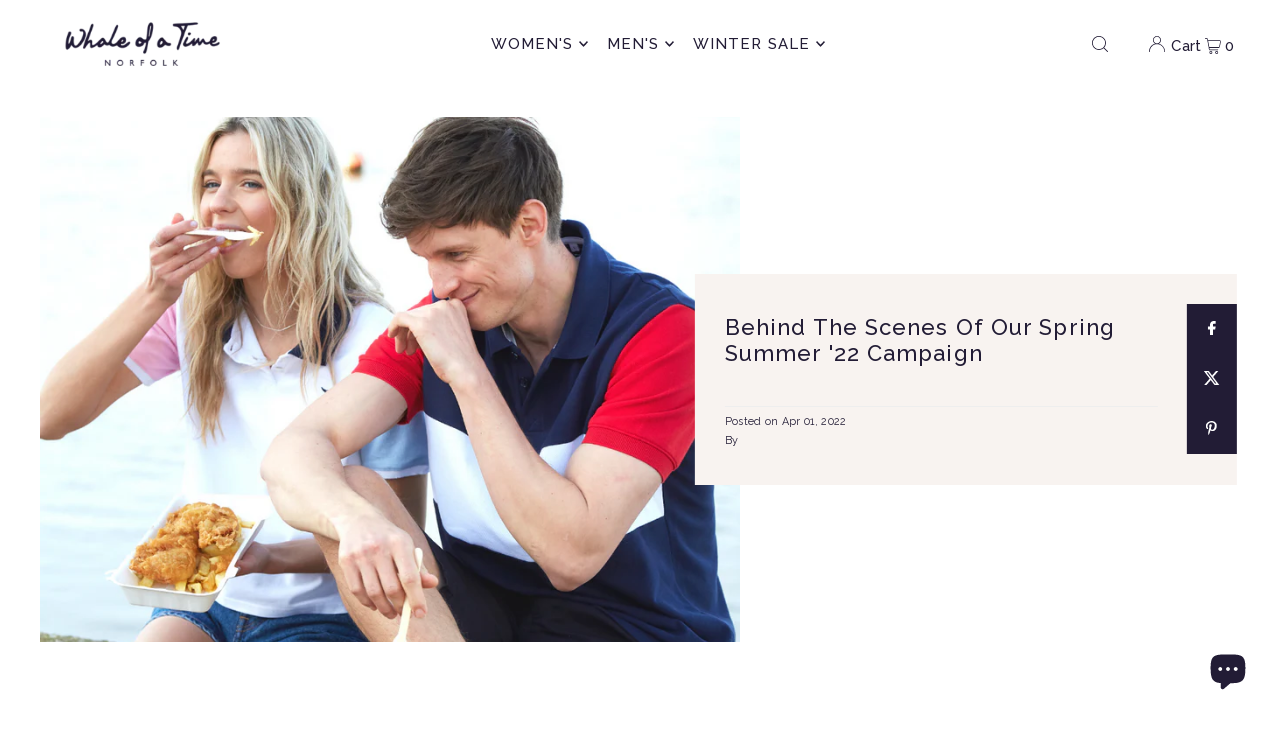

--- FILE ---
content_type: application/javascript
request_url: https://product-labels.zend-apps.com/script/4292/p-label_37011.js
body_size: 5437
content:
var ZAPL = {}; ZAPL.ScriptMaker=function(e,t){var a=document.createElement("script");a.type="text/javascript",a.src=e,""!=t&&(a.onload=t),document.getElementsByTagName("head")[0].appendChild(a)}; ZAPL.is_product_details_found=0; ZAPL.productDetailsPage = function() { if(meta.page.pageType == 'product'){ var d_img, c_img = jQuery("img.zend_img_prod_details"); var z_image = jQuery('img[src*="/products/"][src*="/cdn.shopify.com/s/files/"]').filter('[src*=".webp"],[src*=".heic"],[src*=".jpg"],[src*=".JPG"],[src*=".jpeg"],[src*=".png"],[src*=".gif"]'); if(z_image.length==0) { z_image = jQuery('img[srcset*="/products/"][srcset*="/cdn.shopify.com/s/files/"]').filter('[srcset*=".webp"],[srcset*=".heic"],[srcset*=".jpg"],[src*=".JPG"],[srcset*=".jpeg"],[srcset*=".png"],[srcset*=".gif"]'); } var i = 0; z_image.each(function(index, ele) { var r = ele.width; r > i && (i = r, d_img = ele) }); var url = location.href.split('/products/'); url = '/products/' + url[1]; if((typeof(Shopify.theme.name) != "undefined") && (jQuery.inArray(Shopify.theme.name, ['Sense', 'Origin', 'Craft', 'Refresh', 'Dawn', 'Updated copy of Dawn', 'Taste', 'Crave', 'Colorblock', 'Ride', 'Studio', 'Publisher', 'Spotlight', 'Trade']) != -1)) { c_img = jQuery(".product__media img"); } if(c_img.length > 0) { ZAPL.is_product_details_found=1; jQuery(c_img).each(function(i,ele) { jQuery(ele).after("<a href='"+url+"'></a>"); }); } else if(d_img!="undefined") { ZAPL.is_product_details_found=1; jQuery(d_img).after("<a href='"+url+"'></a>"); } } }; ZAPL.appendTrustBadge = function(badge_cl_name, k_ele, selector) { wrapper = $(document).find("."+badge_cl_name); if(wrapper.length == 0) { selector.after('<div class="t_badge_wrap '+badge_cl_name+'"></div>'); wrapper = $(document).find("."+badge_cl_name); } if(window.added_trust_badges.indexOf(badge_cl_name+"-"+k_ele) == -1) { wrapper.append(ZAPL["template" + k_ele]); window.added_trust_badges.push(badge_cl_name+"-"+k_ele); } }; ZAPL.applyLabelAsTrustBadge = function(value, k_ele) { if(jQuery.inArray("trust_badge_under_title", value['show']) !== -1 || jQuery.inArray("trust_badge_under_atc", value['show']) !== -1 || jQuery.inArray("trust_badge_under_buy_now", value['show']) !== -1) { var badge_cl_name = selector = ""; if(jQuery.inArray("trust_badge_under_title", value['show']) !== -1) { badge_cl_name = 'trust_badge_under_title_wrapper'; selector = $("h1"); ZAPL.appendTrustBadge(badge_cl_name, k_ele, selector); } if(jQuery.inArray("trust_badge_under_atc", value['show']) !== -1) { badge_cl_name = 'trust_badge_under_atc_wrapper'; selector = $(".product-form__submit, form[action*='/cart/add'] :input[name='add']"); ZAPL.appendTrustBadge(badge_cl_name, k_ele, selector); } if(jQuery.inArray("trust_badge_under_buy_now", value['show']) !== -1) { badge_cl_name = 'trust_badge_under_buy_now_wrapper'; selector = $("form[action*='/cart/add'] .shopify-payment-button__button"); ZAPL.appendTrustBadge(badge_cl_name, k_ele, selector); } } }; ZAPL.init = function() { var a, i, n, o, s, t, is_added=false,a_href, q; o = jQuery('a[href^="/products/"],a[href^="/collections/"],a[href^="https://www.www.whaleofatimeclothing.com/products/"],a[href^="https://www.www.whaleofatimeclothing.com/collections/"],a[href^="https://www.whaleofatimeclothing.com/products/"],a[href^="https://www.whaleofatimeclothing.com/collections/"],a[href^="http://www.www.whaleofatimeclothing.com/products/"],a[href^="http://www.www.whaleofatimeclothing.com/collections/"],a[href^="http://www.whaleofatimeclothing.com/products/"],a[href^="http://www.whaleofatimeclothing.com/collections/"]'); t = 0; while (t < o.length) { try { i = o.eq(t); n = i.attr('href').split('/'); a = n[n.length - 1].split('?')[0]; s = i.parent(); a_href = i.attr('href'); if((typeof(Shopify.theme.name) != "undefined") && (jQuery.inArray(Shopify.theme.name, ['Sense', 'Origin', 'Craft', 'Refresh', 'Dawn', 'Updated copy of Dawn', 'Taste', 'Crave', 'Colorblock', 'Ride', 'Studio', 'Publisher', 'Spotlight', 'Trade']) != -1)) { s = i.parents(".card-wrapper, .product__modal-opener"); } if ((a_href.indexOf('/collections/') != -1 && a_href.indexOf('/products/') != -1) || (a_href.indexOf('/collections/') == -1 && a_href.indexOf('/products/') != -1)) { if(window.fetched_products.indexOf(a) == -1) { var prod_url = '/products/' + a + '.js'; $.ajax({ type: 'GET', url: prod_url, dataType: 'json', indexValue: {parent:s} }).done(function(data){ ZAPL.ApplyAutomationLabel(data, this.indexValue.parent); }); window.fetched_products.push(a); } jQuery.each(ZAPL.products, function (index, ele) { var is_label_appended = 0; var custom_handle = ''; if (a === ele.handle || a === encodeURI(ele.handle) || (custom_handle === ele.handle)) { is_added = true; var con = s.find("img").first(); if(con.length == 0) { con1 = jQuery(s).find('div[background-image!=none]:first'); if(jQuery(con1).css("background-image")!='none'){ con = con1; } } if((typeof(Shopify.theme.name) != "undefined") && (jQuery.inArray(Shopify.theme.name, ['Sense', 'Origin', 'Craft', 'Refresh', 'Dawn', 'Updated copy of Dawn', 'Taste', 'Crave', 'Colorblock', 'Ride', 'Studio', 'Publisher', 'Spotlight', 'Trade']) != -1)) { con = s.find(".card__inner .media, .product__media img"); } if (!s.hasClass("zend_ribbon_container") && s.find(".zend_ribbon_container").length < 1 && con.length != 0) { var labels = ele.label_id.split(','); jQuery.each(labels , function (k, k_ele) { jQuery.each(ZAPL.labels , function (index, value) { if(k_ele == value['id']) { var today = new Date(); var schedule = ZAPL.schedule[value['id']]; if(typeof(schedule) !== "undefined") { if( !((Date.parse(new Date(schedule.schedule_start).toUTCString()) < Date.parse(today.toUTCString())) && (Date.parse(today.toUTCString()) < Date.parse(new Date(schedule.schedule_end).toUTCString())))) { return; } } if ( (jQuery.inArray("both", value['show']) !== -1 ) || ( (jQuery.inArray("product", value['show']) !== -1) && (meta.page.pageType == 'product') ) || ( (jQuery.inArray("collection", value['show']) !== -1) && (meta.page.pageType == 'collection') ) ) { con.after(ZAPL["template" + k_ele]); is_label_appended=1; } if(meta.page.pageType == 'product') { ZAPL.applyLabelAsTrustBadge(value, k_ele); } } }); }); if(is_label_appended) { s.addClass("zend_ribbon_container"); } } } }); } ++t; } catch(e){ } } }; ZAPL.ApplyAutomationLabel = function(data, parent) { cons = parent.find("img").first(); if(cons.length == 0) { cons1 = jQuery(parent).find('div[background-image!=none]:first'); if(jQuery(cons1).css("background-image")!='none') { cons = cons1; } } if((typeof(Shopify.theme.name) != "undefined") && (jQuery.inArray(Shopify.theme.name, ['Sense', 'Origin', 'Craft', 'Refresh', 'Dawn', 'Updated copy of Dawn', 'Taste', 'Crave', 'Colorblock', 'Ride', 'Studio', 'Publisher', 'Spotlight', 'Trade']) != -1)) { cons = parent.find(".card__inner .media, .product__media img"); } if (!parent.hasClass("zend_auto_ribbon_cont") && parent.find(".zend_auto_ribbon_cont").length < 1 && cons.length != 0) { jQuery.each(ZAPL.labels , function (index, label_data) { var today = new Date(); var is_eligible = false; var schedule = ZAPL.schedule[label_data['id']]; if(jQuery.inArray("new_arrival", label_data['automations']) !== -1) { var published_date = new Date(data.published_at); var today = new Date(); last_date = today.setDate(today.getDate() - label_data['settings']['new_arrival_days']); var last_date = new Date(last_date); if(last_date < published_date) { is_eligible = true; } } if(jQuery.inArray("coming_soon", label_data['automations']) !== -1) { var published_date = new Date(data.published_at); var today = new Date(); last_date = today.setDate(today.getDate() - label_data['settings']['coming_soon_days']); var last_date = new Date(last_date); if((last_date < published_date) && (data.available == false)) { is_eligible = true; } } if (((jQuery.inArray("out_of_stock", label_data['automations']) !== -1) && (data.available == false)) || ((jQuery.inArray("in_stock", label_data['automations']) !== -1) && (data.available == true))) { is_eligible = true; } if(typeof(schedule) !== "undefined") { if( !((Date.parse(new Date(schedule.schedule_start).toUTCString()) < Date.parse(today.toUTCString())) && (Date.parse(today.toUTCString()) < Date.parse(new Date(schedule.schedule_end).toUTCString())))) { return; } } if (is_eligible == true) { if ( (jQuery.inArray("both", label_data['show']) !== -1 ) || ( (jQuery.inArray("product", label_data['show']) !== -1) && (meta.page.pageType == 'product') ) || ( (jQuery.inArray("collection", label_data['show']) !== -1) && (meta.page.pageType == 'collection') ) ) { cons.after(ZAPL["template" + label_data['id']]); parent.addClass("zend_auto_ribbon_cont"); } if(meta.page.pageType == 'product') { ZAPL.applyLabelAsTrustBadge(label_data, label_data['id']); } } }); } }; function ZAPL_ready() { window.fetched_products = []; window.added_trust_badges = []; if(window.location.href.indexOf('/cart') > -1 ) { return false; } ZAPL.products = JSON.parse('[{"handle":"womens-active-vest-navy","label_id":"14568,18567"},{"handle":"atlantic-sweatshirt-white-navy-blue","label_id":"14568,18567"},{"handle":"womens-basic-shorts-white","label_id":"14568,18741,18567,19195,19197,19340"},{"handle":"womens-basics-shorts-navy","label_id":"14568,18741,18567,19195,19197,19340"},{"handle":"baleen-sweatshirt-navy-white-red","label_id":"14568,18567"},{"handle":"baleen-sweatshirt-grey-white-navy","label_id":"14568,18567"},{"handle":"womens-active-vest-black","label_id":"14568,18567"},{"handle":"arnoux-unisex-quarter-zip-sweatshirt-blue","label_id":"14568,18567"},{"handle":"arnoux-womens-sweatshirt-green","label_id":"19197,19364,18567,19195,19340"},{"handle":"atlantic-sweatshirt-grey-white-navy","label_id":"14568,18567,19195,19197"},{"handle":"atlantic-sweatshirt-red-white-navy","label_id":"14568,18567,19195,19197"},{"handle":"rockingham-womens-jumper-navy-pink","label_id":"19197,18567,19195"},{"handle":"rockingham-womens-jumper-green-pink","label_id":"18740,18781,14770,19197,19195,19340"},{"handle":"norfolk-collection-womens-sweatshirt-green","label_id":"14770,19197,19364,19195,19340"},{"handle":"norfolk-mens-quarter-zip-sweatshirt-navy","label_id":"18741,18781,19195,19197,19340"},{"handle":"basics-mens-beanie-navy","label_id":"19197,19195,19340"},{"handle":"signature-womens-cupid-sweatshirt-pink","label_id":"19197,19364,18567,19195,19340"},{"handle":"norfolk-originals-womens-joggers-navy","label_id":"19197,19364,14770,19195,19340"},{"handle":"highland-mens-sherpa-jacket-navy-olive","label_id":"19197,19195,19340"},{"handle":"aldeburgh-maxi-dress-navy","label_id":"19197,18567,19195,19340"},{"handle":"stonewashed-womens-cap-navy","label_id":"19197,19195,19340"},{"handle":"mystery-womens-box-90","label_id":"19277,19195,19197"},{"handle":"portland-womens-pyjama-shorts-blue-pink-stripe","label_id":"18740,18781,19197,19364,19195,19340"},{"handle":"ludlow-rugby-shorts-blue","label_id":"14461"},{"handle":"pembroke-womens-pullover-fleece-navy-light-blue","label_id":"18740,18781,19197,19195,19340"},{"handle":"signature-joggers-womens-stonewashed-navy","label_id":"18781,18740,19197,19364,19195,19340"},{"handle":"signature-womens-joggers-womens-grey","label_id":"18781,19197,19364,19195,19340"},{"handle":"signature-womens-sweatshirt-stonewashed-navy","label_id":"18781,19197,19364,19195,19340"},{"handle":"signature-womens-sweatshirt-grey","label_id":"18781,18740,19197,19364,19195,19340"},{"handle":"highland-womens-sherpa-gilet-olive","label_id":"18781,19197,19195,19340"},{"handle":"norfolk-originals-womens-sweatshirt-navy","label_id":"19364,14770,19195,19197,19340"},{"handle":"signature-womens-baby-tee-white","label_id":"18740,18781,19197,19364,19195,19340"},{"handle":"signature-womens-baby-tee-stonewashed-navy","label_id":"18781,19197,19364,19195,19340"},{"handle":"torquay-polo-shirt-blue","label_id":"14461"},{"handle":"limited-edition-norfolk-unisex-quarter-zip-sweatshirt-dark-navy","label_id":"19197,19364,19195,19340"},{"handle":"whale-of-a-time-x-hodl-unisex-sweatshirt","label_id":"14568,19195,19197"},{"handle":"basics-womens-beanie-grey","label_id":"19197,19195,19340"},{"handle":"basics-womens-beanie-navy","label_id":"19197,19195,19340"},{"handle":"basics-fleece-quarter-zips-cobalt-blue","label_id":"14568,18567"},{"handle":"basics-fleece-quarter-zips-grey","label_id":"14568"},{"handle":"basics-hoodie-navy","label_id":"14568,18567"},{"handle":"basics-joggers-grey","label_id":"14568,19197,18567,19195,19340"},{"handle":"basics-joggers-navy","label_id":"19197,18567,19195,19340"},{"handle":"basics-sweatshirt-navy","label_id":"14568,18567,19195,19197"},{"handle":"basics-sweatshirt-pink","label_id":"14568,18567"},{"handle":"blickling-roll-neck-jumper-grey","label_id":"14568"},{"handle":"brancaster-t-shirt-womens-navy","label_id":"19197,18567,19195,19340"},{"handle":"womens-rugby-shirt-navy","label_id":"14568,18567"},{"handle":"burnham-womens-long-sleeved-t-shirt-blue","label_id":"18781,19197,19364,19195,19340"},{"handle":"burnham-long-sleeved-t-shirt-navy","label_id":"14568,18567"},{"handle":"burnham-long-sleeved-t-shirt-pink","label_id":"18567"},{"handle":"cambridge-quarter-zip-sweatshirt-grey","label_id":"18567,19364"},{"handle":"cornwall-unisex-windbreaker-red","label_id":"18567,19195,19197,19340"},{"handle":"cornwall-windbreaker-womens-white","label_id":"18567,19197,19195,19340"},{"handle":"dartmouth-womens-unisex-deck-shirt-blue","label_id":"18567,19197,19364,19195,19340"},{"handle":"exmoor-women-s-linen-shirt-blue","label_id":"18567,19364,19195,19197,19340"},{"handle":"falmouth-deck-shirt-blue-pink","label_id":"14568,18567"},{"handle":"falmouth-deck-shirt-navy-blue","label_id":"14568"},{"handle":"falmouth-deck-shirt-white-navy","label_id":"14568,18567"},{"handle":"fring-womens-rugby-shirt-navy","label_id":"0"},{"handle":"harbour-joggers-blue","label_id":"14568,18567"},{"handle":"harbour-joggers-navy","label_id":"14568,18567"},{"handle":"harbour-sweatshirt-blue","label_id":"14568,18567"},{"handle":"harbour-sweatshirt-pink","label_id":"14568"},{"handle":"heacham-womens-rugby-shorts-white-blue","label_id":"18567,19364,19195,19197,19340"},{"handle":"heacham-rugby-shorts-white-mint","label_id":"19364"},{"handle":"helmsley-unisex-hoodie-grey","label_id":"14568"},{"handle":"helmsley-hoodie-navy","label_id":"14568,19195,19197"},{"handle":"holme-mens-rugby-shirt-blue","label_id":"18567,19195,19197,19340"},{"handle":"holt-mens-polo-shirt-cobalt-blue","label_id":"14568,18567,19195,19197,19340"},{"handle":"holt-polo-shirt-navy","label_id":"18567"},{"handle":"houghton-hoodie-grey","label_id":"14568"},{"handle":"hurley-womens-cropped-deck-shirt-navy","label_id":"18781,19364,19195,19197,19340"},{"handle":"mens-rugby-shirt-red","label_id":"14568,18567"},{"handle":"morston-short-sleeved-t-shirt-green","label_id":"19364"},{"handle":"morston-short-sleeved-t-shirt-white-red-navy","label_id":"14568,18567"},{"handle":"minke-womens-sweatshirt-white","label_id":"18781,19364,19195,19197,19340"},{"handle":"newquay-deck-shirt-green","label_id":"14568,18567"},{"handle":"newquay-deck-shirt-navy","label_id":"14568,18567"},{"handle":"newquay-womens-deck-shirt-pink","label_id":"19197,18567,19195,19340"},{"handle":"norfolk-womens-quarter-zip-sweatshirt-grey","label_id":"18741,18567,19195,19197,19340"},{"handle":"norfolk-womens-quarter-zip-sweatshirt-navy","label_id":"18741,18781,19364,19195,19197,19340"},{"handle":"norfolk-quarter-zip-sweatshirts-red-white-navy","label_id":"18567,19364"},{"handle":"mens-linen-shirt-blue","label_id":"18567,19364,19195,19197,19340"},{"handle":"mens-linen-shirt-navy","label_id":"14568,18567"},{"handle":"mens-linen-shirt-red","label_id":"14568,18567,19364,19195,19197,19340"},{"handle":"octavia-active-leggings-black","label_id":"14568,18567"},{"handle":"octavia-active-leggings-blue","label_id":"14568,18567"},{"handle":"octavia-sports-bra-black","label_id":"14568,18567"},{"handle":"octavia-sports-bra-navy","label_id":"14568,18567"},{"handle":"oxburgh-quarter-zip-jumper-blue","label_id":"14568"},{"handle":"oxburgh-quarter-zip-jumper-navy","label_id":"14568"},{"handle":"oxburgh-quarter-zip-jumper-red","label_id":"14568"},{"handle":"padstow-deck-shirt-navy-red","label_id":"14568,18567,19195,19197,19340"},{"handle":"padstow-womens-deck-shirt-white","label_id":"18567,19364,19195,19197,19340"},{"handle":"penzance-puffer-jacket-cobalt-blue","label_id":"18567,19195,19197,19340"},{"handle":"penzance-womens-puffer-jacket-navy-red-white","label_id":"18781,19195,19197,19340"},{"handle":"penzance-puffer-jacket-red","label_id":"18567,19195,19197,19340"},{"handle":"polzeath-cropped-polo-shirt-navy","label_id":"19340"},{"handle":"polzeath-womens-cropped-polo-shirt-white","label_id":"18567,19197,19364,19195,19340"},{"handle":"porto-swim-shorts-red","label_id":"18567"},{"handle":"rugby-shorts-mens-red","label_id":"19364,18567,19195,19197,19340"},{"handle":"sennowe-quarter-zip-jumper-grey","label_id":"14568"},{"handle":"sennowe-quarter-zip-jumper-navy","label_id":"14568"},{"handle":"sennowe-quarter-zip-jumper-pink","label_id":"14568"},{"handle":"signature-boxer-shorts-blue","label_id":"14568,18567"},{"handle":"signature-boxer-shorts-red","label_id":"14568,18567"},{"handle":"signature-bralette-navy","label_id":"14568"},{"handle":"signature-bralette-white","label_id":"14568,18567"},{"handle":"signature-briefs-navy","label_id":"14568"},{"handle":"signature-briefs-white","label_id":"14568,18567"},{"handle":"signature-womens-denim-shorts-light-blue","label_id":"18567,19197,19364,19195,19340"},{"handle":"signature-womens-denim-shorts-white","label_id":"18567,19197,19364,19195,19340"},{"handle":"southwold-sweatshirt-blue","label_id":"14568,18567"},{"handle":"southwold-sweatshirt-green","label_id":"18567"},{"handle":"southwold-sweatshirt-navy","label_id":"18567,19195,19197,19340"},{"handle":"sowerby-womens-sweatshirt-grey","label_id":"18567,19197,19364,19195,19340"},{"handle":"sowerby-sweatshirt-white-navy-red","label_id":"14568"},{"handle":"st-ives-womens-cropped-quarter-zip-sweatshirt-navy","label_id":"18781,19197,19364,19195,19340"},{"handle":"st-ives-womens-cropped-quarter-zip-sweatshirt-white","label_id":"18781,19197,19364,19195,19340"},{"handle":"st-ives-womens-shorts-navy","label_id":"18567,19197,19364,19195,19340"},{"handle":"st-ives-womens-shorts-white","label_id":"18567,19197,19364,19195,19340"},{"handle":"st-mawes-t-shirt-dress-white","label_id":"18567,19195,19197,19340"},{"handle":"stiffkey-t-shirt-mens-navy","label_id":"18567"},{"handle":"stonewashed-womens-cap-red","label_id":"19197,19195,19340"},{"handle":"stonewashed-womens-cap-green","label_id":"19197,19195,19340"},{"handle":"suffolk-womens-quarter-zip-sweatshirt-blue","label_id":"18781,18740,19195,19197,19340"},{"handle":"suffolk-womens-quarter-zip-sweatshirt-navy-red-white","label_id":"18781,19197,19195,19340"},{"handle":"thornham-long-sleeved-t-shirt-navy-white-grey","label_id":"18567,19195,19197,19340"},{"handle":"thornham-long-sleeved-t-shirt-white","label_id":"18567,19195,19197,19340"},{"handle":"torbay-womens-deck-shirt-red-navy","label_id":"18567,19197,19195,19340"},{"handle":"weybourne-womens-fleece-quarter-zip-navy","label_id":"18781,19195,19197,19340"},{"handle":"whitecliff-cropped-womens-deck-shirt-white-pink","label_id":"19197,19364,18567,19195,19340"},{"handle":"signature-womens-denim-mom-jeans-light-blue","label_id":"18567,19197,19364,19195,19340"},{"handle":"portland-womens-pyjama-bottoms-blue-pink-stripe","label_id":"18781,18740,19197,19364,19195,19340"},{"handle":"mystery-womens-box-30","label_id":"19277,19195,19197"},{"handle":"mystery-womens-box-60","label_id":"19277,19195,19197"},{"handle":"norfolk-originals-mens-joggers-navy","label_id":"19197,19364,14770,19195,19340"},{"handle":"salthouse-unisex-sweatshirt-navy","label_id":"18567,19195,19197,19340"},{"handle":"chatsworth-longline-puffer-coat-charcoal","label_id":"18781,19197,19195,19340"},{"handle":"exeter-womens-fleece-quarter-zip-navy-green","label_id":"18781,19197,19195,19340"},{"handle":"highland-womens-sherpa-jacket-cream","label_id":"18781,19195,19197,19340"},{"handle":"limited-edition-norfolk-unisex-quarter-zip-sweatshirt-navy","label_id":"19197"},{"handle":"stowe-polo-shirt-navy","label_id":"14461"},{"handle":"exmouth-womens-rugby-shorts-white-mint","label_id":"14461,18567,19364,19195,19197,19340"},{"handle":"mawcombe-mens-t-shirt-navy","label_id":"14461,19364,18567,19195,19197,19340"},{"handle":"signature-denim-mom-jeans-ecru","label_id":"14461,18567,19364,19195,19197,19340"},{"handle":"banbury-womens-linen-shirt-blue-pink","label_id":"14461,18781,19197,19364,19195,19340"},{"handle":"mystery-mens-box-60","label_id":"19277,19195,19197"},{"handle":"kingsbridge-womens-quarter-zip-sweatshirt-navy","label_id":"18781,18740,19195,19197,19340"},{"handle":"evesham-womens-quarter-zip-sweatshirt-grey","label_id":"18781,19023,19197,19195,19340"},{"handle":"whitby-womens-t-shirt-cornflower-blue","label_id":"14461,19364,18567"},{"handle":"henley-long-sleeved-t-shirt-white-navy","label_id":"14461,18567,19197,19364,19195,19340"},{"handle":"exmouth-rugby-shirt-white-blue","label_id":"14461"},{"handle":"ludlow-rugby-shirt-navy-blue","label_id":"14461"},{"handle":"highland-womens-sherpa-jacket-navy-olive","label_id":"19197,19195,19340"},{"handle":"signature-womens-slimfit-mom-jeans-light-blue","label_id":"18781,14770,19364,19195,19197,19340"},{"handle":"norfolk-originals-mens-sweatshirt-navy","label_id":"19364,14770,19195,19197,19340"},{"handle":"rockingham-womens-jumper-blue-pink","label_id":"14770,19197,19195,19340"},{"handle":"yellow-wellies-charity-hoodie-black","label_id":"19197,14770"},{"handle":"signature-womens-cupid-joggers-pink","label_id":"18567,19197,19195,19340"},{"handle":"evesham-mens-quarter-zip-sweatshirt-grey","label_id":"18781,19023,19197,19195,19340"},{"handle":"norfolk-originals-womens-hoodie-grey","label_id":"19197,14770,19195,19340"},{"handle":"signature-tote-bag","label_id":"18781,19195,19197,19340"},{"handle":"basics-mens-beanie-grey","label_id":"19197,19195,19340"},{"handle":"signature-mens-joggers-mens-light-grey","label_id":"18781,19364,19195,19197,19340"},{"handle":"evesham-womens-quarter-zip-sweatshirt-navy","label_id":"18781,19023,19195,19197,19340"},{"handle":"pembroke-mens-pullover-fleece-navy-light-blue","label_id":"18740,18781,19195,19197,19340"},{"handle":"norfolk-mens-quarter-zip-sweatshirt-grey","label_id":"18741,18567,19195,19197,19340"},{"handle":"suffolk-mens-quarter-zip-sweatshirt-blue","label_id":"18781,19195,19197,19340"},{"handle":"suffolk-mens-quarter-zip-sweatshirt-navy","label_id":"18781,19364,19195,19197,19340"},{"handle":"weybourne-mens-fleece-quarter-zip-navy","label_id":"18781,19195,19197,19340"},{"handle":"exeter-fleece-mens-quarter-zip-navy-green","label_id":"18781,19197,19195,19340"},{"handle":"sowerby-mens-sweatshirt-grey","label_id":"18567,19197,19364,19195,19340"},{"handle":"arnoux-mens-sweatshirt-green","label_id":"19197,19364,18567,19195,19340"},{"handle":"signature-mens-sweatshirt-light-grey","label_id":"18781,19364,19195,19197,19340"},{"handle":"signature-mens-sweatshirt-stonewashed-navy","label_id":"18781,19364,19195,19197,19340"},{"handle":"padstow-mens-deck-shirt-white","label_id":"19197,19364,18567,19195,19340"},{"handle":"torbay-mens-deck-shirt-red-navy","label_id":"18567,19197,19364,19195,19340"},{"handle":"dartmouth-mens-deck-shirt-blue","label_id":"19197,19364,18567,19195,19340"},{"handle":"highland-mens-sherpa-jacket-cream","label_id":"18781,19364,19195,19197,19340"},{"handle":"signature-joggers-mens-stonewashed-navy","label_id":"18781,19364,19195,19197,19340"},{"handle":"stonewashed-mens-cap-navy","label_id":"19197,19195,19340"},{"handle":"stonewashed-mens-cap-green","label_id":"19197,19195,19340"},{"handle":"stonewashed-mens-cap-red","label_id":"19197,19195,19340"},{"handle":"aldeburgh-maxi-dress-white-mint-blue","label_id":"18567,19195,19197,19340"},{"handle":"polzeath-womens-polo-shirt-navy","label_id":"19197,19364,18567,19195,19340"},{"handle":"henley-long-sleeved-t-shirt-white-mint-blue","label_id":"18781,19364,19195,19197,19340"},{"handle":"portrush-mens-polo-shirt","label_id":"18567,19364,19195,19197,19340"},{"handle":"signature-womens-denim-skirt-white","label_id":"18740,18781,19364,19195,19197,19340"},{"handle":"evesham-mens-quarter-zip-sweatshirt-navy","label_id":"19023,19195,19197,19340"},{"handle":"oban-womens-linen-shorts-ecru-mint","label_id":"18567,19197,19364,19195,19340"},{"handle":"oban-womens-linen-trousers-ecru-mint","label_id":"18567,19364,19195,19197,19340"},{"handle":"mystery-mens-box-30","label_id":"19277,19195,19197"},{"handle":"signature-mens-beanie-stone","label_id":"19197,19195,19340"},{"handle":"signature-womens-beanie-stone","label_id":"19197,19195,19340"},{"handle":"mystery-mens-box-90","label_id":"19277,19195,19197"},{"handle":"evesham-dog-drying-coat-navy","label_id":"19023,14770,19195,19197"},{"handle":"norfolk-originals-mens-hoodie-grey","label_id":"19197,14770,19195,19340"},{"handle":"torpoint-unisex-quarter-zip-sweatshirt-navy","label_id":"19364,18567"},{"handle":"penzance-mens-puffer-jacket-navy","label_id":"19364,19195,19197,19340"},{"handle":"highland-sherpa-mens-gilet-olive-blue","label_id":"19364,19195,19197,19340"},{"handle":"baleen-sweatshirt-blue-white-pink","label_id":"18567"},{"handle":"basics-fleece-quarter-zips-green","label_id":"18567"},{"handle":"limited-edition-mens-rugby-shorts","label_id":"18567,19195,19197,19340"},{"handle":"monaco-swimsuit-navy","label_id":"18567"},{"handle":"st-ives-cropped-quarter-zip-sweatshirt-pink","label_id":"18567"},{"handle":"st-mawes-womens-t-shirt-dress-navy","label_id":"18567,19195,19197,19340"},{"handle":"stiffkey-t-shirt-mens-white","label_id":"18567"},{"handle":"thornham-long-sleeved-t-shirt-green-navy-white","label_id":"18567"},{"handle":"morston-short-sleeved-womens-fit-t-shirt-white-red-navy","label_id":"18567"},{"handle":"yellow-wellies-charity-quarter-zip-black","label_id":"18567"},{"handle":"salcombe-deck-shirt-white-blue-pink","label_id":"18567"},{"handle":"brancaster-t-shirt-womens-blue","label_id":"18567"},{"handle":"holme-rugby-shirt-green","label_id":"18567"},{"handle":"monaco-swimsuit-mint","label_id":"18567"},{"handle":"riviera-bikini-bottoms-navy-yellow-white","label_id":"18567"},{"handle":"riviera-bikini-top-navy-yellow-white","label_id":"18567"},{"handle":"sidmouth-swimsuit-pink","label_id":"18567"},{"handle":"morston-short-sleeved-womens-fit-t-shirt-navy-white-grey","label_id":"18567"},{"handle":"whale-of-a-time-beanie-navy","label_id":"18567"},{"handle":"whale-of-a-time-beanie-grey","label_id":"18567"},{"handle":"sowerby-sweatshirt-navy","label_id":"18567,19195,19197,19340"},{"handle":"padstow-deck-shirt-blue","label_id":"18567,19195,19197,19340"},{"handle":"morston-short-sleeved-t-shirt-navy","label_id":"18567"},{"handle":"womens-linen-shirt-white","label_id":"18567"},{"handle":"brancaster-t-shirt-womens-white","label_id":"18567,19195,19197,19340"},{"handle":"stiffkey-t-shirt-mens-grey","label_id":"18567"},{"handle":"bordeaux-swim-shorts-red","label_id":"18567"},{"handle":"weybourne-fleece-quarter-zip-green","label_id":"18567"},{"handle":"basics-cap-navy","label_id":"18567"},{"handle":"basic-water-bottle","label_id":"18567"},{"handle":"porto-swim-shorts-blue","label_id":"18567"},{"handle":"womens-linen-shirt-pink","label_id":"18567,19195,19197,19340"},{"handle":"womens-rugby-shirt-blue","label_id":"18567"},{"handle":"mens-rugby-shirt-navy","label_id":"18567"},{"handle":"weybourne-fleece-quarter-zip-white","label_id":"18567,19195,19197,19340"},{"handle":"minke-sweatshirt-navy","label_id":"18567"},{"handle":"torbay-unisex-deck-shirt-blue-pink","label_id":"18567"},{"handle":"hurley-cropped-deck-shirt-blue","label_id":"18567,19195,19197,19340"},{"handle":"fring-rugby-shirt-white","label_id":"18567"},{"handle":"arnoux-unisex-sweatshirt-navy","label_id":"18567"},{"handle":"saltern-cropped-quarter-zip-sweatshirt-blue","label_id":"18567"},{"handle":"porthcurno-womens-polo-shirt-blue","label_id":"18567"},{"handle":"signature-umbrella","label_id":"19195,19197,19340"},{"handle":"red-navy-key-ring","label_id":"19340"}]'); ZAPL.labels = JSON.parse('[{"id":"19364","show":["both"],"automations":[],"settings":[]}]'); ZAPL.schedule = JSON.parse('[]'); ZAPL.template19364 = '<style type="text/css" style="display:none;"> .ribbon_11_19364 .zend_ribbon_11 { right: 0%; bottom: 0%; left: unset; top: unset; } </style> <div class="ribbon_11_19364"> <div class="zend_ribbon_11 zend_lbl_pos " style="width: 197px; height: 26px; background-color: #d04343; opacity:1;"> <span style="font-size:11px; color:#ffffff;"> 10% extra off code: WS10 </span> </div> </div>'; jQuery("head").append("<link rel='stylesheet' type='text/css' href='https://product-labels.zend-apps.com/css/ribbon-css.css'></link"); jQuery("head").append("<link rel='stylesheet' type='text/css' href='https://product-labels.zend-apps.com/new_UI/css/animation.css'></link"); var check_p_detail = setInterval(function () { ZAPL.productDetailsPage(); if(ZAPL.is_product_details_found==1) { clearInterval(check_p_detail); } },1100); ZAPL.init(); setInterval(function () { ZAPL.init(); },2000); } if(window.self == window.top) { "undefined" == typeof jQuery ? ZAPL.ScriptMaker("//ajax.googleapis.com/ajax/libs/jquery/1.11.1/jquery.min.js", ZAPL_ready) : ZAPL_ready(); } 